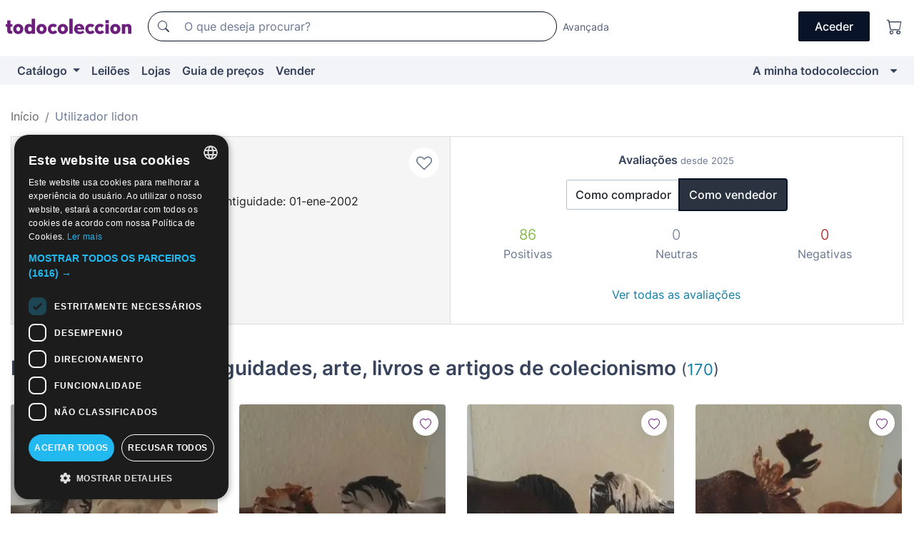

--- FILE ---
content_type: text/html;charset=UTF-8
request_url: https://pt.todocoleccion.net/usuario/lidon
body_size: 12083
content:

<!DOCTYPE html>
<html lang="pt">
<head><script>(function(w,i,g){w[g]=w[g]||[];if(typeof w[g].push=='function')w[g].push(i)})
(window,'GTM-N5BMJZR','google_tags_first_party');</script><script>(function(w,d,s,l){w[l]=w[l]||[];(function(){w[l].push(arguments);})('set', 'developer_id.dY2E1Nz', true);
		var f=d.getElementsByTagName(s)[0],
		j=d.createElement(s);j.async=true;j.src='/2vdj/';
		f.parentNode.insertBefore(j,f);
		})(window,document,'script','dataLayer');</script>
<script>
if (typeof MutationObserver === 'undefined') {
var scriptTag = document.createElement('script');
scriptTag.src = "/assets/javascripts/vendor/mutationobserver.min.js";
// document.head.appendChild(scriptTag);
document.getElementsByTagName('head')[0].appendChild(scriptTag);
}
</script>
<meta http-equiv="Content-Type" content="text/html; charset=utf-8" />
<meta http-equiv="X-UA-Compatible" content="IE=edge">
<meta name="viewport" content="width=device-width, initial-scale=1">
<link rel="dns-prefetch" href="//pictures2.todocoleccion.net" />
<link rel="preconnect" href="https://assets2.todocoleccion.online" />
<link rel="preconnect" href="https://cloud10.todocoleccion.online" />
<link rel="shortcut icon" href="https://assets2.todocoleccion.online/assets/images/favicons/favicon.ico" type="image/x-icon" />
<script>
var MANGOPAY_CLIENT_ID = "todocoleccion";
var MANGOPAY_ENVIRONMENT = "PRODUCTION";
</script>
<meta name="description" content="Página personal del vendedor lidon en todocoleccion. Envíos desde Zaragoza, España." />
<meta name="robots" content="noindex,follow" />
<meta name="apple-itunes-app" content="app-id=892347440">
<meta name="google-play-app" content="app-id=com.package.android">
<title>Página pessoal de lidon, Zaragoza, España - todocoleccion</title>
<link rel="stylesheet" type="text/css" href="https://assets2.todocoleccion.online/assets/stylesheets/font-inter.css?202511261137">
<link rel="stylesheet" type="text/css" href="https://assets2.todocoleccion.online/assets/stylesheets/tcbootstrap.css?202511261137" />
<link rel="stylesheet" type="text/css" href="https://assets2.todocoleccion.online/assets/stylesheets/application.css?202511261137" />
<link rel="stylesheet" type="text/css" href="https://assets2.todocoleccion.online/assets/stylesheets/zoconet-design-system.css?202511261137" />
<link rel="stylesheet" type="text/css" href="https://assets2.todocoleccion.online/assets/icons/font/bootstrap-icons.css?202511261137" />
<link rel="stylesheet" type="text/css" href="https://assets2.todocoleccion.online/assets/stylesheets/swiper.css?202511261137" />
<link rel="stylesheet" type="text/css" href="https://assets2.todocoleccion.online/assets/stylesheets/perfil.css?202511261137" />
<link rel="stylesheet" type="text/css" href="https://assets2.todocoleccion.online/assets/stylesheets/lote_list.css?202511261137" />
<link rel="canonical" href="https://pt.todocoleccion.net/usuario/lidon" />
<script type="text/javascript" src="https://assets2.todocoleccion.online/assets/javascripts/vendor/modernizr.js?202601121244">
</script>
<script type="text/javascript" src="https://cdn.jsdelivr.net/npm/@mangopay/vault-sdk@1.2.1/dist/umd/client.min.js"></script>
<script type="text/javascript" src="https://assets2.todocoleccion.online/assets/javascripts/application.js?202601121244">
</script>
<script type="text/javascript" src="https://assets2.todocoleccion.online/assets/javascripts/swiper.js?202601121244">
</script>
<script type="text/javascript" src="https://assets2.todocoleccion.online/assets/javascripts/autocompletado/buscador.js?202601121244">
</script>
<link rel="apple-touch-icon" href="https://assets2.todocoleccion.online/assets/images/apple_touch_icons/apple-touch-icon-iphone-60x60.png">
<link rel="apple-touch-icon" sizes="60x60" href="https://assets2.todocoleccion.online/assets/images/apple_touch_icons/apple-touch-icon-ipad-76x76.png">
<link rel="apple-touch-icon" sizes="114x114" href="https://assets2.todocoleccion.online/assets/images/apple_touch_icons/apple-touch-icon-iphone-retina-120x120.png">
<link rel="apple-touch-icon" sizes="144x144" href="https://assets2.todocoleccion.online/assets/images/apple_touch_icons/apple-touch-icon-ipad-retina-152x152.png">
<meta name="apple-itunes-app" content="app-id=892347440">
<script>
var ASSETS_HOST = "https://assets2.todocoleccion.online";
var FINGERPRINT_IMAGES ="202512231041";
var FINGERPRINT_CSS ="202511261137";
</script>
<script>
dataLayer = [];
// Configuración cookieScript: Nos aseguramos que, al arrancar, por defecto estén denegadas las cookies,
// porque se nos queja Google de que ejecutamos cosas de recoplilación de datos antes de que el usuario pueda aceptar o denegar las cookies.
dataLayer.push(
'consent',
'default',
{
'ad_personalization': 'denied',
'ad_storage': 'denied',
'ad_user_data': 'denied',
'analytics_storage': 'denied',
'wait_for_update': 500
}
);
dataLayer.push({"loggedIn":false});
dataLayer.push({"esMovil":false});
dataLayer.push({"content_type":"usuario"});
</script>
<script>(function(w,d,s,l,i){w[l]=w[l]||[];w[l].push({'gtm.start':
new Date().getTime(),event:'gtm.js'});var f=d.getElementsByTagName(s)[0],
j=d.createElement(s),dl=l!='dataLayer'?'&l='+l:'';j.async=true;j.src=
'https://www.googletagmanager.com/gtm.js?id='+i+dl;f.parentNode.insertBefore(j,f);
})(window,document,'script','dataLayer','GTM-N5BMJZR');</script>
<meta name="google-translate-customization" content="666371e4fcbb35ea-7d61682752185561-g881534783573c20e-15" />
<!-- CBWIRE Styles -->
<style >[wire\:loading][wire\:loading], [wire\:loading\.delay][wire\:loading\.delay], [wire\:loading\.inline-block][wire\:loading\.inline-block], [wire\:loading\.inline][wire\:loading\.inline], [wire\:loading\.block][wire\:loading\.block], [wire\:loading\.flex][wire\:loading\.flex], [wire\:loading\.table][wire\:loading\.table], [wire\:loading\.grid][wire\:loading\.grid], [wire\:loading\.inline-flex][wire\:loading\.inline-flex] {display: none;}[wire\:loading\.delay\.none][wire\:loading\.delay\.none], [wire\:loading\.delay\.shortest][wire\:loading\.delay\.shortest], [wire\:loading\.delay\.shorter][wire\:loading\.delay\.shorter], [wire\:loading\.delay\.short][wire\:loading\.delay\.short], [wire\:loading\.delay\.default][wire\:loading\.delay\.default], [wire\:loading\.delay\.long][wire\:loading\.delay\.long], [wire\:loading\.delay\.longer][wire\:loading\.delay\.longer], [wire\:loading\.delay\.longest][wire\:loading\.delay\.longest] {display: none;}[wire\:offline][wire\:offline] {display: none;}[wire\:dirty]:not(textarea):not(input):not(select) {display: none;}:root {--livewire-progress-bar-color: #2299dd;}[x-cloak] {display: none !important;}</style>
</head>
<body class="at-desktop">
<div id="wrap" class="pagina">
<span id="inicio">
</span>
<div id="header" role="banner" class="hidden-print">
<div id="cabecera" role="banner" class="hidden-print">
<div id="cabecera-top-container">
<div id="cabecera-top">
<div class="container p-0 p-md-3">
<div class="d-flex justify-content-between align-items-center">
<div class="cabecera-col col-side-user-menu">
<button wire:snapshot="&#x7b;&quot;data&quot;&#x3a;&#x7b;&#x7d;,&quot;memo&quot;&#x3a;&#x7b;&quot;id&quot;&#x3a;&quot;501481c3c12c4201e31d733763e35734&quot;,&quot;name&quot;&#x3a;&quot;cabecera&#x2f;SideUserMenuButton&quot;,&quot;path&quot;&#x3a;&quot;cabecera&#x2f;SideUserMenuButton&quot;,&quot;method&quot;&#x3a;&quot;GET&quot;,&quot;children&quot;&#x3a;&#x5b;&#x5d;,&quot;scripts&quot;&#x3a;&#x5b;&#x5d;,&quot;assets&quot;&#x3a;&#x5b;&#x5d;,&quot;isolate&quot;&#x3a;false,&quot;lazyLoaded&quot;&#x3a;false,&quot;lazyIsolated&quot;&#x3a;true,&quot;errors&quot;&#x3a;&#x5b;&#x5d;,&quot;locale&quot;&#x3a;&quot;en&quot;&#x7d;,&quot;checksum&quot;&#x3a;&quot;418E0E2232B615AC37615BB105C6CA85D400B32812DC17C0335FC1C69AC83DD3&quot;&#x7d;" wire:effects="[]" wire:id="501481c3c12c4201e31d733763e35734"
aria-controls="SideUserMenu"
aria-expanded="false"
data-toggle="modal"
data-target="#SideUserMenu"
title="Mostrar/ocultar menu do utilizador"
type="button"
class="pl-5 btn-without-min-width btn btn-outline-primary"
style="border-width: 0px"
wire:click="$dispatch( 'update-side-user-menu-modal-body' )"
>
<span class="bi bi-list icon-header-menu fs-24"></span>
</button>
</div>
<div class="align-self-center d-none d-md-block logo-header">
<div id="cabecera-logo" class="mr-5 w-100">
<a
href="/"
title="todocoleccion - Compra e venda e leilão de antiguidades, arte e artigos de colecionismo"
class="d-inline-block py-3 d-flex align-items-center"
>
<span class="sprite1 sprite1-logotipo_tc"></span>
<span class="sr-only">todocoleccion: compra e venda de antiguidades e artigos de colecionismo</span>
</a>
</div>
</div>
<div class="align-self-center order-3 ml-auto">
<div class="opciones_cab">
<ul id="cabecera-menu" class="d-flex flex-nowrap align-items-center list-inline user-isnt-loggedin">
<li id="btn-login" class="cabecera-menu-userlink list-inline-item d-none d-md-block mr-6">
<a
href="/acceder/?cod=ent&amp;encoded_back_url=true&amp;back_url=%2Fusuario%2Fshow%2Flidon"
id="cabecera-menu-login-link"
title="Aceder a A minha todocoleccion"
class="btn btn-primary no-underline text-color menu-link d-inline-block act-as-link"
rel="nofollow"
>
<span>
Aceder
</span>
</a>
</li>
<li class="list-inline-item pl-4 pr-5 p-md-0 mr-md-3">
<a
href="/carrito_de_compra"
title="Carrinho de compras"
class="no-underline menu-link d-inline-block act-as-link"
rel="nofollow"
>
<i
class="bi bi-cart icon-cabecera-menu"
title="Carrinho de compras"
></i>
<span wire:snapshot="&#x7b;&quot;data&quot;&#x3a;&#x7b;&quot;count&quot;&#x3a;0&#x7d;,&quot;memo&quot;&#x3a;&#x7b;&quot;id&quot;&#x3a;&quot;21b4412c3811058f479d62aa558e2382&quot;,&quot;name&quot;&#x3a;&quot;shared&#x2f;BasketCount&quot;,&quot;path&quot;&#x3a;&quot;shared&#x2f;BasketCount&quot;,&quot;method&quot;&#x3a;&quot;GET&quot;,&quot;children&quot;&#x3a;&#x5b;&#x5d;,&quot;scripts&quot;&#x3a;&#x5b;&#x5d;,&quot;assets&quot;&#x3a;&#x5b;&#x5d;,&quot;isolate&quot;&#x3a;false,&quot;lazyLoaded&quot;&#x3a;false,&quot;lazyIsolated&quot;&#x3a;true,&quot;errors&quot;&#x3a;&#x5b;&#x5d;,&quot;locale&quot;&#x3a;&quot;en&quot;&#x7d;,&quot;checksum&quot;&#x3a;&quot;C5152FA20B6A199C851448C67F6161172ABD070CB4D571A84EEB5540185922DA&quot;&#x7d;" wire:effects="&#x7b;&quot;listeners&quot;&#x3a;&#x5b;&quot;basket-count-updated&quot;&#x5d;&#x7d;" wire:id="21b4412c3811058f479d62aa558e2382">
</span>
</a>
</li>
</ul>
</div>
</div>
<div id="buscador-header" class="flex-grow-1 order-sm-0 order-2 py-5 p-md-3">
<div class="w-100 buscador_cab" role="search">
<form action="/buscador" method="get" name="Buscador">
<input type="hidden" name="from" value="top">
<label for="buscador-general" class="sr-only">
Buscar:
</label>
<div class="input-group buscador-general input-group-search-primary d-flex flex-row justify-content-between align-items-start flex-nowrap w-100">
<div class="input-group-prepend">
<button
class="btn"
data-testid="search-button"
type="submit"
title="Motor de busca de todocoleccion"
>
<span class="bi bi-search"></span>
</button>
</div>
<input
type="search"
name="bu"
id="buscador-general"
value=""
class="form-control campo_buscar"
placeholder="O que deseja procurar?"
title="O que deseja procurar?"
/>
</div>
</form>
</div>
</div>
<div id="buscador-header-avanzado" class="flex-grow-1 d-none d-xl-block">
<a href="/buscador/turbo" id="buscador-avanzado-link" class="ml-0" rel="nofollow">
Avançada
</a>
</div>
</div>
</div>
</div>
</div>
<div
id="cabecera-barra"
role="navigation"
class="navbar navbar-light navbar-expand bg-gray navbar-zoconet-main "
>
<div class="container">
<ul class="nav navbar-nav w-100 justify-content-between justify-content-md-start">
<li
class="nav-item first-item dropdown"
>
<a wire:snapshot="&#x7b;&quot;data&quot;&#x3a;&#x7b;&quot;catalogo_path&quot;&#x3a;&quot;&#x2f;s&#x2f;catalogo&quot;&#x7d;,&quot;memo&quot;&#x3a;&#x7b;&quot;id&quot;&#x3a;&quot;fe5aae5650e8a911c9c557cf93baa28e&quot;,&quot;name&quot;&#x3a;&quot;shared.cabecera.MenuCatalogoButton&quot;,&quot;path&quot;&#x3a;&quot;shared.cabecera.MenuCatalogoButton&quot;,&quot;method&quot;&#x3a;&quot;GET&quot;,&quot;children&quot;&#x3a;&#x5b;&#x5d;,&quot;scripts&quot;&#x3a;&#x5b;&#x5d;,&quot;assets&quot;&#x3a;&#x5b;&#x5d;,&quot;isolate&quot;&#x3a;false,&quot;lazyLoaded&quot;&#x3a;false,&quot;lazyIsolated&quot;&#x3a;true,&quot;errors&quot;&#x3a;&#x5b;&#x5d;,&quot;locale&quot;&#x3a;&quot;en&quot;&#x7d;,&quot;checksum&quot;&#x3a;&quot;1D4F61C86DC7B840CB13CE4F386EDCF957E88D4D1C975095FAA08D10841FC2D7&quot;&#x7d;" wire:effects="[]" wire:id="fe5aae5650e8a911c9c557cf93baa28e"
href="/s/catalogo"
title="Catálogo"
class="link-to-catalogo dropdown-toggle pull-left nav-link"
data-toggle="dropdown"
role="button"
aria-haspopup="true"
aria-expanded="false"
wire:click="$dispatch( 'update-menu-catalogo-dropdown-menu' )"
>
Catálogo
</a>
<div class="dropdown-menu dropdown-menu-catalogo z-index-max pt-6 pb-4">
<div wire:snapshot="&#x7b;&quot;data&quot;&#x3a;&#x7b;&quot;yet_loaded&quot;&#x3a;false,&quot;secciones&quot;&#x3a;&#x5b;&#x5d;&#x7d;,&quot;memo&quot;&#x3a;&#x7b;&quot;id&quot;&#x3a;&quot;fee3b59e9e0519c2d30dd60b35ab4faf&quot;,&quot;name&quot;&#x3a;&quot;shared.cabecera.MenuCatalogoDropdownMenu&quot;,&quot;path&quot;&#x3a;&quot;shared.cabecera.MenuCatalogoDropdownMenu&quot;,&quot;method&quot;&#x3a;&quot;GET&quot;,&quot;children&quot;&#x3a;&#x5b;&#x5d;,&quot;scripts&quot;&#x3a;&#x5b;&#x5d;,&quot;assets&quot;&#x3a;&#x5b;&#x5d;,&quot;isolate&quot;&#x3a;false,&quot;lazyLoaded&quot;&#x3a;false,&quot;lazyIsolated&quot;&#x3a;true,&quot;errors&quot;&#x3a;&#x5b;&#x5d;,&quot;locale&quot;&#x3a;&quot;en&quot;&#x7d;,&quot;checksum&quot;&#x3a;&quot;BA4A59923D5F50C7E89BBB603D3B3D44381AEEC6181D7F62BE7304E6F1552EA5&quot;&#x7d;" wire:effects="&#x7b;&quot;listeners&quot;&#x3a;&#x5b;&quot;update-menu-catalogo-dropdown-menu&quot;&#x5d;&#x7d;" wire:id="fee3b59e9e0519c2d30dd60b35ab4faf">
<div wire:loading>
<div class="p-4">
<i class="icon text-muted icon-spinner icon-spin"></i>
</div>
</div>
<div class="list-group">
<div class="grid-list-group-catalog">
</div>
<div>
<a
href="/s/catalogo"
class="btn btn-outline-primary btn-ghost font-weight-bold p-4"
title="Ver todas as secções"
>
Ver todas as secções
<i class="bi bi-arrow-right"></i>
</a>
</div>
</div>
</div>
</div>
</li>
<li
class="nav-item d-none d-md-block"
>
<a
href="/leiloes"
title="Leilões online"
class="nav-link"
>
Leilões
</a>
</li>
<li
class="nav-item d-none d-md-block"
>
<a
href="/tiendas"
title="Lojas"
class="nav-link"
>
Lojas
</a>
</li>
<li
class="nav-item d-none d-md-block"
>
<a
href="/guia-de-precos"
title="Guia de preços"
class="nav-link"
>
Guia de preços
</a>
</li>
<li
class="nav-item second-item"
>
<a
href="/ajuda/vender"
title="Vender em todocoleccion"
class="nav-link"
>
Vender
</a>
</li>
<li
class="nav-item last-item ml-sm-auto"
>
<a
href="/mitc"
title="A minha todocoleccion."
class="nav-link"
>
A minha todocoleccion
</a>
</li>
<li class="nav-item visible-md visible-lg mitc_mostrar">
<a
href="/mitc?mostrarbmtc"
title="Mostrar Barra A minha todocoleccion."
class="nav-link"
>
<span class="hidden">
Mostrar Barra A minha todocoleccion
</span><i class="icon icon-caret-down"></i>
</a>
</li>
</ul>
</div>
</div>
</div>
</div>
<div id="page-content">
<div id="page-content-fullwidth">
</div>
<div class="container">
<div id="react-breadcrumbs">
<div
class="d-none d-md-block justify-content-md-between mt-7"
style="height: 40px"
>
<div class="swiper">
<div class="swiper-container" data-initialSlide="1">
<ul
class="
breadcrumb
flex-nowrap
swiper-wrapper
m-0
"
>
<li
class="breadcrumb-item swiper-slide"
style="width: auto"
>
<a href="/" title="Página inicial" class="breadcrumb-link">
<span>
Início
</span>
</a>
</li>
<li
class="active breadcrumb-item swiper-slide"
style="width: auto"
>
<span class="breadcrumb-nolink">Utilizador lidon</span>
</li>
</ul>
</div>
</div>
</div>
</div>
<script type="application/ld+json">
{"itemListElement":[{"item":{"@id":"/","name":"Início"},"position":1,"@type":"ListItem"},{"item":{"@id":"","name":"Utilizador lidon"},"position":2,"@type":"ListItem"}],"@context":"https://schema.org","@type":"BreadcrumbList"}
</script>
<style>
.two-columns-with-same-height{
display:-webkit-flex;
display:-ms-flexbox;
display:flex;
-webkit-justify-content:space-between;
-ms-flex-pack:justify;
justify-content:space-between;
-webkit-flex-direction:row;
-ms-flex-direction:row;
flex-direction:row
}
@media (max-width:768px){
.two-columns-with-same-height{
-webkit-flex-direction:column;
-ms-flex-direction:column;
flex-direction:column
}
}
</style>
<div class="even-more-margin-bottom">
<div class="two-columns-with-same-height">
<div
class="cabecera-usuario padding relative without-margin-from-page-content overflow-hidden mb-4 mb-md-0"
data-testid="views-usuario-show_cabecera_usuario"
style="
position: relative;
min-height: 114px;
flex: 1 1 0%;
border-right-width: 0px;
margin-bottom: 0px;
border-radius: 0px;
"
>
<div class="media">
<div class="less-padding-right">
<a
class="usuario-icono-redondo"
href="/s/catalogo?identificadorvendedor=lidon"
style="
background-image: url(https://cloud10.todocoleccion.online/tc/avatares/default/generic_avatar.png);
"
></a>
</div>
<div class="flex-nowrap overflow-hidden media-body">
<div class="padding-left text-to-left">
<h2 class="media-heading usuario-titulo-cabecera h1 mt-md-1">
<a
href="/s/catalogo?identificadorvendedor=lidon"
class="like-text"
>
lidon
</a>
</h2>
<div class="less-padding-bottom">
<span title="5 em 5">
<i class="bi text-sell-600 mx-2 bi-star-fill"></i><i class="bi text-sell-600 mx-2 bi-star-fill"></i><i class="bi text-sell-600 mx-2 bi-star-fill"></i><i class="bi text-sell-600 mx-2 bi-star-fill"></i><i class="bi text-sell-600 mx-2 bi-star-fill"></i>
</span>
<span class="text-gray-600" title="364 avaliações recebidas">
<small>(364)</small>
</span>
</div>
<div class="text-color usuario-texto-cabecera margin-bottom">
<span class="hidden-xs">
</span>
Zaragoza &nbsp; (España)&nbsp; | Antiguidade: 01-ene-2002
<br />
<div class="margin-top">
</div>
</div>
<div>
<a href="/mitc/vendedores-favoritos/1611341623/guardar" class="link-circle" title="Adicionar aos favoritos">
<span class="icon icon-heart-o empty-heart"></span>
</a>
</div>
</div>
</div>
</div>
</div>
<div wire:snapshot="&#x7b;&quot;data&quot;&#x3a;&#x7b;&quot;SHOW_RATINGS_AS_SELLER&quot;&#x3a;true,&quot;SELLER&quot;&#x3a;true,&quot;SLUG&quot;&#x3a;&quot;lidon&quot;,&quot;time&quot;&#x3a;&quot;January,&#x20;13&#x20;2026&#x20;02&#x3a;28&#x3a;49&#x20;&#x2b;0100&quot;,&quot;SHOP&quot;&#x3a;false,&quot;RATINGS_SUMMARY_LATEST&quot;&#x3a;&#x7b;&quot;user_is_seller&quot;&#x3a;true,&quot;as_buyer&quot;&#x3a;&#x7b;&quot;neutrals_latests&quot;&#x3a;0,&quot;negatives_latests&quot;&#x3a;0,&quot;positives_latests&quot;&#x3a;36&#x7d;,&quot;as_seller&quot;&#x3a;&#x7b;&quot;neutrals_latests&quot;&#x3a;0,&quot;negatives_latests&quot;&#x3a;0,&quot;positives_latests&quot;&#x3a;86&#x7d;&#x7d;&#x7d;,&quot;memo&quot;&#x3a;&#x7b;&quot;id&quot;&#x3a;&quot;3750f6c18909468c8835daaa6936448c&quot;,&quot;name&quot;&#x3a;&quot;usuario.show.RatingsSummaryLatests&quot;,&quot;path&quot;&#x3a;&quot;usuario.show.RatingsSummaryLatests&quot;,&quot;method&quot;&#x3a;&quot;GET&quot;,&quot;children&quot;&#x3a;&#x5b;&#x5d;,&quot;scripts&quot;&#x3a;&#x5b;&#x5d;,&quot;assets&quot;&#x3a;&#x5b;&#x5d;,&quot;isolate&quot;&#x3a;false,&quot;lazyLoaded&quot;&#x3a;false,&quot;lazyIsolated&quot;&#x3a;true,&quot;errors&quot;&#x3a;&#x5b;&#x5d;,&quot;locale&quot;&#x3a;&quot;en&quot;&#x7d;,&quot;checksum&quot;&#x3a;&quot;FF5C7CA56044CDFB7F9B32F60E14A25F88A3D2E92A815C1FCF2147469823A2EB&quot;&#x7d;" wire:effects="[]" wire:id="3750f6c18909468c8835daaa6936448c"
class="text-to-center"
data-testid="wires-usuario-show-ratingssummarylatests"
style="
flex: 1 1 0%;
border: 1px solid rgb(221, 221, 221);
border-radius: 0px;
padding: 20px;
"
>
<p>
<strong>Avaliações <small class="text-muted">desde 2025</small></strong>
</p>
<div>
<div role="group" class="more-margin-bottom btn-group">
<button type="button" wire:click="showRatingsAsBuyer" class="btn btn-default">
Como comprador
</button>
<button type="button" wire:click="showRatingsAsSeller" class="btn btn-default active">
Como vendedor
</button>
</div>
<div>
<div class="row">
<div class="col-4">
<strong class="text-success lead">
86</strong>
</div>
<div class="col-4">
<strong class="text-muted lead">
0</strong>
</div>
<div class="col-4">
<strong class="text-danger lead">
0</strong>
</div>
</div>
<div class="row">
<div class="col-4">
<span class="text-muted">Positivas</span>
</div>
<div class="col-4">
<span class="text-muted">Neutras</span>
</div>
<div class="col-4">
<span class="text-muted">Negativas</span>
</div>
</div>
</div>
<br />
<a class="btn btn-link" href="/usuario/valoraciones/lidon/vendedor" wire:navigate>Ver todas as avaliações</a>
</div>
</div>
</div>
</div>
<div wire:snapshot="&#x7b;&quot;data&quot;&#x3a;&#x7b;&quot;i_am_the_user_of_the_page&quot;&#x3a;false,&quot;previous_about_image&quot;&#x3a;&quot;&quot;,&quot;previous_about&quot;&#x3a;&quot;&quot;,&quot;myFile&quot;&#x3a;&quot;&quot;,&quot;i_am_editing_the_page&quot;&#x3a;false,&quot;error_msg&quot;&#x3a;&quot;&quot;,&quot;user_slug&quot;&#x3a;&quot;lidon&quot;,&quot;previous_about_image_text&quot;&#x3a;&quot;&quot;,&quot;about_image&quot;&#x3a;&quot;&quot;,&quot;about&quot;&#x3a;&quot;&quot;,&quot;about_image_text&quot;&#x3a;&quot;&quot;&#x7d;,&quot;memo&quot;&#x3a;&#x7b;&quot;id&quot;&#x3a;&quot;7fa3b2479192a818715124856cb3501e&quot;,&quot;name&quot;&#x3a;&quot;usuario.show.Presentation&quot;,&quot;path&quot;&#x3a;&quot;usuario.show.Presentation&quot;,&quot;method&quot;&#x3a;&quot;GET&quot;,&quot;children&quot;&#x3a;&#x5b;&#x5d;,&quot;scripts&quot;&#x3a;&#x5b;&#x5d;,&quot;assets&quot;&#x3a;&#x5b;&#x5d;,&quot;isolate&quot;&#x3a;false,&quot;lazyLoaded&quot;&#x3a;false,&quot;lazyIsolated&quot;&#x3a;true,&quot;errors&quot;&#x3a;&#x5b;&#x5d;,&quot;locale&quot;&#x3a;&quot;en&quot;&#x7d;,&quot;checksum&quot;&#x3a;&quot;76A9B31760EC1DBCBAB860038EF4C39C45B9E0A7691E315169C3BA8DC2EA35F0&quot;&#x7d;" wire:effects="[]" wire:id="7fa3b2479192a818715124856cb3501e">
</div>
<div class="even-more-margin-bottom">
<h2 class="page-header">
Lotes à venda em antiguidades, arte, livros e artigos de colecionismo
<small
>(<a href="/s/catalogo?identificadorvendedor=lidon">170</a>)</small
>
</h2>
<div class="card-lotes-in-gallery card-lotes-in-gallery-col-up-lg-4">
<div class="card-lote card-lote-as-gallery" data-testid="141953086">
<div class="position-relative">
<div class="mb-3 mb-sm-4 position-relative">
<div class="at-corner-top-right over-stretched-link">
<div class="follow-lote-button lotes-enlaces-rapidos mr-0 mr-md-1">
<button
class="d-flex justify-content-center align-items-center text-brand bg-white border-0 rounded-circle lotes_enlaces_rapidos-button btn-circle clickeable isnt-active js-followup ga-track-click-in-poner-en-seguimiento"
id="corazon-141953086"
onClick=""
data-ajax="/api/seguimientos/create?id=141953086"
data-require-login="true"
data-id_lote="141953086" data-nuevo-usuario-accion-tipo="0"
data-nuevo-usuario-accion-valor="141953086" rel="nofollow" title="Acompanhar"
type="button"
>
<i class="bi lotes_enlaces_rapidos-icon js-icon-seguimiento inline-block bi-heart"></i>
</button>
</div>
</div>
<picture>
<source media="(max-width: 767px)" srcset="https://cloud10.todocoleccion.online/figuras-goma-pvc/tc/2018/11/28/21/141953086_154343589527545293.webp?size=165x165&crop=true" type="image/webp">
<source media="(max-width: 767px)" srcset="https://cloud10.todocoleccion.online/figuras-goma-pvc/tc/2018/11/28/21/141953086_154343589527545293.jpg?size=165x165&crop=true">
<source media="(min-width: 768px)" srcset="https://cloud10.todocoleccion.online/figuras-goma-pvc/tc/2018/11/28/21/141953086_154343589527545293.webp?size=292x292&crop=true" type="image/webp">
<source media="(min-width: 768px)" srcset="https://cloud10.todocoleccion.online/figuras-goma-pvc/tc/2018/11/28/21/141953086_154343589527545293.jpg?size=292x292&crop=true">
<img src="https://cloud10.todocoleccion.online/figuras-goma-pvc/tc/2018/11/28/21/141953086_154343589527545293.jpg?size=292x292&crop=true" title="Figuras&#x20;Caballos&#x20;4" alt="Figuras&#x20;de&#x20;Borracha&#x20;e&#x20;PVC&#x3a;&#x20;Figuras&#x20;Caballos&#x20;4" width="292" height="292" class="img-fluid card-lote-main-image rounded-sm" />
</picture>
</div>
<div>
<h3 class="mb-2">
<a
id="lot-title-141953086"
href="/figuras-borracha-pvc/figuras-caballos-4~x141953086"
class="line-clamp fs-16 no-underline text-gray-800 font-weight-normal stretched-link"
title="Figuras&#x20;Caballos&#x20;4"
data-id-lote="141953086"
>
Figuras Caballos 4
</a>
</h3>
</div>
</div>
<div>
<div class="mb-3">
<span class="fs-14 text-gray-500 line-clamp-1">Figuras de borracha e PVC - Schleich</span>
</div>
<div class="d-flex align-items-center flex-wrap">
<span class="card-price fs-18 fs-lg-20 font-weight-bold text-gray-900 mr-2">
15,00 €
</span>
</div>
<div class="text-gray-600 fs-14 font-weight-normal">
Aceita ofertas
</div>
</div>
</div>
<div class="card-lote card-lote-as-gallery" data-testid="141952977">
<div class="position-relative">
<div class="mb-3 mb-sm-4 position-relative">
<div class="at-corner-top-right over-stretched-link">
<div class="follow-lote-button lotes-enlaces-rapidos mr-0 mr-md-1">
<button
class="d-flex justify-content-center align-items-center text-brand bg-white border-0 rounded-circle lotes_enlaces_rapidos-button btn-circle clickeable isnt-active js-followup ga-track-click-in-poner-en-seguimiento"
id="corazon-141952977"
onClick=""
data-ajax="/api/seguimientos/create?id=141952977"
data-require-login="true"
data-id_lote="141952977" data-nuevo-usuario-accion-tipo="0"
data-nuevo-usuario-accion-valor="141952977" rel="nofollow" title="Acompanhar"
type="button"
>
<i class="bi lotes_enlaces_rapidos-icon js-icon-seguimiento inline-block bi-heart"></i>
</button>
</div>
</div>
<picture>
<source media="(max-width: 767px)" srcset="https://cloud10.todocoleccion.online/figuras-goma-pvc/tc/2018/11/28/21/141952977_1543435807744BF662.webp?size=165x165&crop=true" type="image/webp">
<source media="(max-width: 767px)" srcset="https://cloud10.todocoleccion.online/figuras-goma-pvc/tc/2018/11/28/21/141952977_1543435807744BF662.jpg?size=165x165&crop=true">
<source media="(min-width: 768px)" srcset="https://cloud10.todocoleccion.online/figuras-goma-pvc/tc/2018/11/28/21/141952977_1543435807744BF662.webp?size=292x292&crop=true" type="image/webp">
<source media="(min-width: 768px)" srcset="https://cloud10.todocoleccion.online/figuras-goma-pvc/tc/2018/11/28/21/141952977_1543435807744BF662.jpg?size=292x292&crop=true">
<img src="https://cloud10.todocoleccion.online/figuras-goma-pvc/tc/2018/11/28/21/141952977_1543435807744BF662.jpg?size=292x292&crop=true" title="Figuras&#x20;Caballos&#x20;3" alt="Figuras&#x20;de&#x20;Borracha&#x20;e&#x20;PVC&#x3a;&#x20;Figuras&#x20;Caballos&#x20;3" width="292" height="292" class="img-fluid card-lote-main-image rounded-sm" />
</picture>
</div>
<div>
<h3 class="mb-2">
<a
id="lot-title-141952977"
href="/figuras-borracha-pvc/figuras-caballos-3~x141952977"
class="line-clamp fs-16 no-underline text-gray-800 font-weight-normal stretched-link"
title="Figuras&#x20;Caballos&#x20;3"
data-id-lote="141952977"
>
Figuras Caballos 3
</a>
</h3>
</div>
</div>
<div>
<div class="mb-3">
<span class="fs-14 text-gray-500 line-clamp-1">Figuras de borracha e PVC - Schleich</span>
</div>
<div class="d-flex align-items-center flex-wrap">
<span class="card-price fs-18 fs-lg-20 font-weight-bold text-gray-900 mr-2">
12,00 €
</span>
</div>
<div class="text-gray-600 fs-14 font-weight-normal">
Aceita ofertas
</div>
</div>
</div>
<div class="card-lote card-lote-as-gallery" data-testid="141952870">
<div class="position-relative">
<div class="mb-3 mb-sm-4 position-relative">
<div class="at-corner-top-right over-stretched-link">
<div class="follow-lote-button lotes-enlaces-rapidos mr-0 mr-md-1">
<button
class="d-flex justify-content-center align-items-center text-brand bg-white border-0 rounded-circle lotes_enlaces_rapidos-button btn-circle clickeable isnt-active js-followup ga-track-click-in-poner-en-seguimiento"
id="corazon-141952870"
onClick=""
data-ajax="/api/seguimientos/create?id=141952870"
data-require-login="true"
data-id_lote="141952870" data-nuevo-usuario-accion-tipo="0"
data-nuevo-usuario-accion-valor="141952870" rel="nofollow" title="Acompanhar"
type="button"
>
<i class="bi lotes_enlaces_rapidos-icon js-icon-seguimiento inline-block bi-heart"></i>
</button>
</div>
</div>
<picture>
<source media="(max-width: 767px)" srcset="https://cloud10.todocoleccion.online/figuras-goma-pvc/tc/2018/11/28/21/141952870_1543435715F1B52427.webp?size=165x165&crop=true" type="image/webp">
<source media="(max-width: 767px)" srcset="https://cloud10.todocoleccion.online/figuras-goma-pvc/tc/2018/11/28/21/141952870_1543435715F1B52427.jpg?size=165x165&crop=true">
<source media="(min-width: 768px)" srcset="https://cloud10.todocoleccion.online/figuras-goma-pvc/tc/2018/11/28/21/141952870_1543435715F1B52427.webp?size=292x292&crop=true" type="image/webp">
<source media="(min-width: 768px)" srcset="https://cloud10.todocoleccion.online/figuras-goma-pvc/tc/2018/11/28/21/141952870_1543435715F1B52427.jpg?size=292x292&crop=true">
<img src="https://cloud10.todocoleccion.online/figuras-goma-pvc/tc/2018/11/28/21/141952870_1543435715F1B52427.jpg?size=292x292&crop=true" title="Figuras&#x20;Caballos&#x20;2" alt="Figuras&#x20;de&#x20;Borracha&#x20;e&#x20;PVC&#x3a;&#x20;Figuras&#x20;Caballos&#x20;2" width="292" height="292" class="img-fluid card-lote-main-image rounded-sm" />
</picture>
</div>
<div>
<h3 class="mb-2">
<a
id="lot-title-141952870"
href="/figuras-borracha-pvc/figuras-caballos-2~x141952870"
class="line-clamp fs-16 no-underline text-gray-800 font-weight-normal stretched-link"
title="Figuras&#x20;Caballos&#x20;2"
data-id-lote="141952870"
>
Figuras Caballos 2
</a>
</h3>
</div>
</div>
<div>
<div class="mb-3">
<span class="fs-14 text-gray-500 line-clamp-1">Figuras de borracha e PVC - Schleich</span>
</div>
<div class="d-flex align-items-center flex-wrap">
<span class="card-price fs-18 fs-lg-20 font-weight-bold text-gray-900 mr-2">
12,00 €
</span>
</div>
<div class="text-gray-600 fs-14 font-weight-normal">
Aceita ofertas
</div>
</div>
</div>
<div class="card-lote card-lote-as-gallery" data-testid="141952493">
<div class="position-relative">
<div class="mb-3 mb-sm-4 position-relative">
<div class="at-corner-top-right over-stretched-link">
<div class="follow-lote-button lotes-enlaces-rapidos mr-0 mr-md-1">
<button
class="d-flex justify-content-center align-items-center text-brand bg-white border-0 rounded-circle lotes_enlaces_rapidos-button btn-circle clickeable isnt-active js-followup ga-track-click-in-poner-en-seguimiento"
id="corazon-141952493"
onClick=""
data-ajax="/api/seguimientos/create?id=141952493"
data-require-login="true"
data-id_lote="141952493" data-nuevo-usuario-accion-tipo="0"
data-nuevo-usuario-accion-valor="141952493" rel="nofollow" title="Acompanhar"
type="button"
>
<i class="bi lotes_enlaces_rapidos-icon js-icon-seguimiento inline-block bi-heart"></i>
</button>
</div>
</div>
<picture>
<source media="(max-width: 767px)" srcset="https://cloud10.todocoleccion.online/figuras-goma-pvc/tc/2018/11/28/21/141952493_1543435463255D9C1D.webp?size=165x165&crop=true" type="image/webp">
<source media="(max-width: 767px)" srcset="https://cloud10.todocoleccion.online/figuras-goma-pvc/tc/2018/11/28/21/141952493_1543435463255D9C1D.jpg?size=165x165&crop=true">
<source media="(min-width: 768px)" srcset="https://cloud10.todocoleccion.online/figuras-goma-pvc/tc/2018/11/28/21/141952493_1543435463255D9C1D.webp?size=292x292&crop=true" type="image/webp">
<source media="(min-width: 768px)" srcset="https://cloud10.todocoleccion.online/figuras-goma-pvc/tc/2018/11/28/21/141952493_1543435463255D9C1D.jpg?size=292x292&crop=true">
<img src="https://cloud10.todocoleccion.online/figuras-goma-pvc/tc/2018/11/28/21/141952493_1543435463255D9C1D.jpg?size=292x292&crop=true" title="Figuras&#x20;Arces" alt="Figuras&#x20;de&#x20;Borracha&#x20;e&#x20;PVC&#x3a;&#x20;Figuras&#x20;Arces" width="292" height="292" class="img-fluid card-lote-main-image rounded-sm" />
</picture>
</div>
<div>
<h3 class="mb-2">
<a
id="lot-title-141952493"
href="/figuras-borracha-pvc/figuras-arces~x141952493"
class="line-clamp fs-16 no-underline text-gray-800 font-weight-normal stretched-link"
title="Figuras&#x20;Arces"
data-id-lote="141952493"
>
Figuras Arces
</a>
</h3>
</div>
</div>
<div>
<div class="mb-3">
<span class="fs-14 text-gray-500 line-clamp-1">Figuras de borracha e PVC - Schleich</span>
</div>
<div class="d-flex align-items-center flex-wrap">
<span class="card-price fs-18 fs-lg-20 font-weight-bold text-gray-900 mr-2">
12,00 €
</span>
</div>
<div class="text-gray-600 fs-14 font-weight-normal">
Aceita ofertas
</div>
</div>
</div>
</div>
<div class="text-to-center">
<div class="more-margin-top even-more-margin-bottom">
<a href="/s/catalogo?identificadorvendedor=lidon" class="btn btn-outline-primary" style="width: 130px; font-weight: bold;">Ver todos</a>
</div>
</div>
</div>
<div wire:snapshot="&#x7b;&quot;data&quot;&#x3a;&#x7b;&quot;i_am_the_user_of_the_page&quot;&#x3a;false,&quot;favourite_sellers&quot;&#x3a;&#x5b;&#x7b;&quot;productsLink&quot;&#x3a;&quot;&#x2f;s&#x2f;catalogo&#x3f;identificadorvendedor&#x3d;vendeloamazing&quot;,&quot;userID&quot;&#x3a;&quot;2147236502&quot;,&quot;country&quot;&#x3a;&quot;Espa&ntilde;a&quot;,&quot;isShop&quot;&#x3a;false,&quot;productsCount&quot;&#x3a;5968,&quot;avatar&quot;&#x3a;&quot;https&#x3a;&#x2f;&#x2f;cloud10.todocoleccion.online&#x2f;tc&#x2f;avatares&#x2f;2023&#x2f;07&#x2f;11&#x2f;avatar_2147236502_tcimg_BF530CB4.jpg&quot;,&quot;id&quot;&#x3a;2147236502,&quot;isFavoriteSeller&quot;&#x3a;false,&quot;shopName&quot;&#x3a;&quot;&quot;,&quot;username&quot;&#x3a;&quot;vendeloamazing&quot;,&quot;province&quot;&#x3a;&quot;Zaragoza&quot;&#x7d;,&#x7b;&quot;productsLink&quot;&#x3a;&quot;&#x2f;s&#x2f;catalogo&#x3f;identificadorvendedor&#x3d;retrotienda&quot;,&quot;userID&quot;&#x3a;&quot;2147102066&quot;,&quot;country&quot;&#x3a;&quot;Espa&ntilde;a&quot;,&quot;isShop&quot;&#x3a;false,&quot;productsCount&quot;&#x3a;4394,&quot;avatar&quot;&#x3a;&quot;https&#x3a;&#x2f;&#x2f;cloud10.todocoleccion.online&#x2f;tc&#x2f;avatares&#x2f;2016&#x2f;04&#x2f;02&#x2f;avatar_2147102066.jpg&quot;,&quot;id&quot;&#x3a;2147102066,&quot;isFavoriteSeller&quot;&#x3a;false,&quot;shopName&quot;&#x3a;&quot;&quot;,&quot;username&quot;&#x3a;&quot;retrotienda&quot;,&quot;province&quot;&#x3a;&quot;Zaragoza&quot;&#x7d;,&#x7b;&quot;productsLink&quot;&#x3a;&quot;&#x2f;loja&#x2f;cinemascope&quot;,&quot;userID&quot;&#x3a;&quot;2146727328&quot;,&quot;country&quot;&#x3a;&quot;Espa&ntilde;a&quot;,&quot;isShop&quot;&#x3a;true,&quot;productsCount&quot;&#x3a;60454,&quot;avatar&quot;&#x3a;&quot;https&#x3a;&#x2f;&#x2f;cloud10.todocoleccion.online&#x2f;tc&#x2f;logos&#x2f;logo_cinemascope.gif&#x3f;size&#x3d;124x124&quot;,&quot;id&quot;&#x3a;2146727328,&quot;isFavoriteSeller&quot;&#x3a;false,&quot;shopName&quot;&#x3a;&quot;Cinemascope&quot;,&quot;username&quot;&#x3a;&quot;jvall&quot;,&quot;province&quot;&#x3a;&quot;Barcelona&quot;&#x7d;,&#x7b;&quot;productsLink&quot;&#x3a;&quot;&#x2f;s&#x2f;catalogo&#x3f;identificadorvendedor&#x3d;encontrador&quot;,&quot;userID&quot;&#x3a;&quot;2146822152&quot;,&quot;country&quot;&#x3a;&quot;Espa&ntilde;a&quot;,&quot;isShop&quot;&#x3a;false,&quot;productsCount&quot;&#x3a;486,&quot;avatar&quot;&#x3a;&quot;https&#x3a;&#x2f;&#x2f;cloud10.todocoleccion.online&#x2f;tc&#x2f;avatares&#x2f;default&#x2f;generic_avatar.png&quot;,&quot;id&quot;&#x3a;2146822152,&quot;isFavoriteSeller&quot;&#x3a;false,&quot;shopName&quot;&#x3a;&quot;&quot;,&quot;username&quot;&#x3a;&quot;encontrador&quot;,&quot;province&quot;&#x3a;&quot;Zaragoza&quot;&#x7d;,&#x7b;&quot;productsLink&quot;&#x3a;&quot;&#x2f;s&#x2f;catalogo&#x3f;identificadorvendedor&#x3d;RaraAvis77&quot;,&quot;userID&quot;&#x3a;&quot;2146819999&quot;,&quot;country&quot;&#x3a;&quot;Espa&ntilde;a&quot;,&quot;isShop&quot;&#x3a;false,&quot;productsCount&quot;&#x3a;0,&quot;avatar&quot;&#x3a;&quot;https&#x3a;&#x2f;&#x2f;cloud10.todocoleccion.online&#x2f;tc&#x2f;avatares&#x2f;2012&#x2f;01&#x2f;26&#x2f;avatar_2146819999.jpg&quot;,&quot;id&quot;&#x3a;2146819999,&quot;isFavoriteSeller&quot;&#x3a;false,&quot;shopName&quot;&#x3a;&quot;&quot;,&quot;username&quot;&#x3a;&quot;RaraAvis77&quot;,&quot;province&quot;&#x3a;&quot;C&oacute;rdoba&quot;&#x7d;,&#x7b;&quot;productsLink&quot;&#x3a;&quot;&#x2f;s&#x2f;catalogo&#x3f;identificadorvendedor&#x3d;vickjavy&quot;,&quot;userID&quot;&#x3a;&quot;2146819620&quot;,&quot;country&quot;&#x3a;&quot;Espa&ntilde;a&quot;,&quot;isShop&quot;&#x3a;false,&quot;productsCount&quot;&#x3a;4775,&quot;avatar&quot;&#x3a;&quot;https&#x3a;&#x2f;&#x2f;cloud10.todocoleccion.online&#x2f;tc&#x2f;avatares&#x2f;2025&#x2f;09&#x2f;13&#x2f;avatar_2146819620_tcimg_D1AE425F.jpg&quot;,&quot;id&quot;&#x3a;2146819620,&quot;isFavoriteSeller&quot;&#x3a;false,&quot;shopName&quot;&#x3a;&quot;&quot;,&quot;username&quot;&#x3a;&quot;vickjavy&quot;,&quot;province&quot;&#x3a;&quot;Zaragoza&quot;&#x7d;,&#x7b;&quot;productsLink&quot;&#x3a;&quot;&#x2f;s&#x2f;catalogo&#x3f;identificadorvendedor&#x3d;pointerte&quot;,&quot;userID&quot;&#x3a;&quot;2147373788&quot;,&quot;country&quot;&#x3a;&quot;Espa&ntilde;a&quot;,&quot;isShop&quot;&#x3a;false,&quot;productsCount&quot;&#x3a;686,&quot;avatar&quot;&#x3a;&quot;https&#x3a;&#x2f;&#x2f;cloud10.todocoleccion.online&#x2f;tc&#x2f;avatares&#x2f;default&#x2f;generic_avatar.png&quot;,&quot;id&quot;&#x3a;2147373788,&quot;isFavoriteSeller&quot;&#x3a;false,&quot;shopName&quot;&#x3a;&quot;&quot;,&quot;username&quot;&#x3a;&quot;pointerte&quot;,&quot;province&quot;&#x3a;&quot;Alicante&quot;&#x7d;,&#x7b;&quot;productsLink&quot;&#x3a;&quot;&#x2f;s&#x2f;catalogo&#x3f;identificadorvendedor&#x3d;ibertro&quot;,&quot;userID&quot;&#x3a;&quot;2146697939&quot;,&quot;country&quot;&#x3a;&quot;Espa&ntilde;a&quot;,&quot;isShop&quot;&#x3a;false,&quot;productsCount&quot;&#x3a;4,&quot;avatar&quot;&#x3a;&quot;https&#x3a;&#x2f;&#x2f;cloud10.todocoleccion.online&#x2f;tc&#x2f;avatares&#x2f;default&#x2f;generic_avatar.png&quot;,&quot;id&quot;&#x3a;2146697939,&quot;isFavoriteSeller&quot;&#x3a;false,&quot;shopName&quot;&#x3a;&quot;&quot;,&quot;username&quot;&#x3a;&quot;ibertro&quot;,&quot;province&quot;&#x3a;&quot;Zaragoza&quot;&#x7d;,&#x7b;&quot;productsLink&quot;&#x3a;&quot;&#x2f;s&#x2f;catalogo&#x3f;identificadorvendedor&#x3d;vintagejouet&quot;,&quot;userID&quot;&#x3a;&quot;2147411050&quot;,&quot;country&quot;&#x3a;&quot;Espa&ntilde;a&quot;,&quot;isShop&quot;&#x3a;false,&quot;productsCount&quot;&#x3a;1840,&quot;avatar&quot;&#x3a;&quot;https&#x3a;&#x2f;&#x2f;cloud10.todocoleccion.online&#x2f;tc&#x2f;avatares&#x2f;2017&#x2f;01&#x2f;30&#x2f;avatar_2147411050.jpg&quot;,&quot;id&quot;&#x3a;2147411050,&quot;isFavoriteSeller&quot;&#x3a;false,&quot;shopName&quot;&#x3a;&quot;&quot;,&quot;username&quot;&#x3a;&quot;vintagejouet&quot;,&quot;province&quot;&#x3a;&quot;Girona&quot;&#x7d;,&#x7b;&quot;productsLink&quot;&#x3a;&quot;&#x2f;loja&#x2f;teletoys70&quot;,&quot;userID&quot;&#x3a;&quot;2147567211&quot;,&quot;country&quot;&#x3a;&quot;Espa&ntilde;a&quot;,&quot;isShop&quot;&#x3a;true,&quot;productsCount&quot;&#x3a;0,&quot;avatar&quot;&#x3a;&quot;https&#x3a;&#x2f;&#x2f;cloud10.todocoleccion.online&#x2f;tc&#x2f;logos&#x2f;logo_2147567211_tcimg_2F1716CE.jpg&#x3f;size&#x3d;124x124&quot;,&quot;id&quot;&#x3a;2147567211,&quot;isFavoriteSeller&quot;&#x3a;false,&quot;shopName&quot;&#x3a;&quot;teletoys70&quot;,&quot;username&quot;&#x3a;&quot;teletoys70&quot;,&quot;province&quot;&#x3a;&quot;Barcelona&quot;&#x7d;&#x5d;,&quot;error_msg&quot;&#x3a;&quot;&quot;,&quot;user_slug&quot;&#x3a;&quot;lidon&quot;,&quot;are_favourite_sellers_public&quot;&#x3a;true,&quot;favourite_sellers_total&quot;&#x3a;25&#x7d;,&quot;memo&quot;&#x3a;&#x7b;&quot;id&quot;&#x3a;&quot;3d8e420f2d241da5fc10ca0483d9dd54&quot;,&quot;name&quot;&#x3a;&quot;usuario.show.FavouriteSellers&quot;,&quot;path&quot;&#x3a;&quot;usuario.show.FavouriteSellers&quot;,&quot;method&quot;&#x3a;&quot;GET&quot;,&quot;children&quot;&#x3a;&#x5b;&#x5d;,&quot;scripts&quot;&#x3a;&#x5b;&#x5d;,&quot;assets&quot;&#x3a;&#x5b;&#x5d;,&quot;isolate&quot;&#x3a;false,&quot;lazyLoaded&quot;&#x3a;false,&quot;lazyIsolated&quot;&#x3a;true,&quot;errors&quot;&#x3a;&#x5b;&#x5d;,&quot;locale&quot;&#x3a;&quot;en&quot;&#x7d;,&quot;checksum&quot;&#x3a;&quot;C3FAD7A68DDFA2D7477EAAA05E5A8746DEC013AC63F11B63EF87A7EC7D6C139C&quot;&#x7d;" wire:effects="[]" wire:id="3d8e420f2d241da5fc10ca0483d9dd54">
<div class="even-more-margin-bottom">
<div>
<div class="relative">
<div>
<h2 id="favouriteSellersHeader" class="page-header">
Vendedores favoritos
<small style="padding-left: 10px; font-weight: normal">
(<a
class="text-default"
href="/usuario/favoritos/lidon"
style="font-size: 16px; padding: 2px"
wire:navigate
>
25
</a>)
</small>
</h2>
</div>
</div>
</div>
<div class="row row-cols-md-2 row-cols-1">
<a href="/s/catalogo?identificadorvendedor=vendeloamazing" class="no-underline">
<div class="margin-top margin-bottom col">
<div class="media">
<img
src="https://cloud10.todocoleccion.online/tc/avatares/2023/07/11/avatar_2147236502_tcimg_BF530CB4.jpg"
alt="avatar"
class="mr-5"
height="60"
width="60"
/>
<div class="media-body">
<div class="max-width d-flex align-items-center">
<strong>vendeloamazing</strong>
</div>
<p>
<span class="text-muted"><strong>Lotes à venda
5.968</strong></span>
</p>
</div>
</div>
</div>
</a>
<a href="/s/catalogo?identificadorvendedor=retrotienda" class="no-underline">
<div class="margin-top margin-bottom col">
<div class="media">
<img
src="https://cloud10.todocoleccion.online/tc/avatares/2016/04/02/avatar_2147102066.jpg"
alt="avatar"
class="mr-5"
height="60"
width="60"
/>
<div class="media-body">
<div class="max-width d-flex align-items-center">
<strong>retrotienda</strong>
</div>
<p>
<span class="text-muted"><strong>Lotes à venda
4.394</strong></span>
</p>
</div>
</div>
</div>
</a>
<a href="/loja/cinemascope" class="no-underline">
<div class="margin-top margin-bottom col">
<div class="media">
<img
src="https://cloud10.todocoleccion.online/tc/logos/logo_cinemascope.gif?size=124x124"
alt="avatar"
class="mr-5"
height="60"
width="60"
/>
<div class="media-body">
<div class="max-width d-flex align-items-center">
<span class="sprite1 sprite1-ico_tienda_18px mr-4"></span>
<strong>Cinemascope</strong>
</div>
<p>
<span class="text-muted"><strong>Lotes à venda
60.454</strong></span>
</p>
</div>
</div>
</div>
</a>
<a href="/s/catalogo?identificadorvendedor=encontrador" class="no-underline">
<div class="margin-top margin-bottom col">
<div class="media">
<img
src="https://cloud10.todocoleccion.online/tc/avatares/default/generic_avatar.png"
alt="avatar"
class="mr-5"
height="60"
width="60"
/>
<div class="media-body">
<div class="max-width d-flex align-items-center">
<strong>encontrador</strong>
</div>
<p>
<span class="text-muted"><strong>Lotes à venda
486</strong></span>
</p>
</div>
</div>
</div>
</a>
<a href="/s/catalogo?identificadorvendedor=RaraAvis77" class="no-underline">
<div class="margin-top margin-bottom col">
<div class="media">
<img
src="https://cloud10.todocoleccion.online/tc/avatares/2012/01/26/avatar_2146819999.jpg"
alt="avatar"
class="mr-5"
height="60"
width="60"
/>
<div class="media-body">
<div class="max-width d-flex align-items-center">
<strong>RaraAvis77</strong>
</div>
<p>
<span class="text-muted"><strong>Lotes à venda
0</strong></span>
</p>
</div>
</div>
</div>
</a>
<a href="/s/catalogo?identificadorvendedor=vickjavy" class="no-underline">
<div class="margin-top margin-bottom col">
<div class="media">
<img
src="https://cloud10.todocoleccion.online/tc/avatares/2025/09/13/avatar_2146819620_tcimg_D1AE425F.jpg"
alt="avatar"
class="mr-5"
height="60"
width="60"
/>
<div class="media-body">
<div class="max-width d-flex align-items-center">
<strong>vickjavy</strong>
</div>
<p>
<span class="text-muted"><strong>Lotes à venda
4.775</strong></span>
</p>
</div>
</div>
</div>
</a>
<a href="/s/catalogo?identificadorvendedor=pointerte" class="no-underline">
<div class="margin-top margin-bottom col">
<div class="media">
<img
src="https://cloud10.todocoleccion.online/tc/avatares/default/generic_avatar.png"
alt="avatar"
class="mr-5"
height="60"
width="60"
/>
<div class="media-body">
<div class="max-width d-flex align-items-center">
<strong>pointerte</strong>
</div>
<p>
<span class="text-muted"><strong>Lotes à venda
686</strong></span>
</p>
</div>
</div>
</div>
</a>
<a href="/s/catalogo?identificadorvendedor=ibertro" class="no-underline">
<div class="margin-top margin-bottom col">
<div class="media">
<img
src="https://cloud10.todocoleccion.online/tc/avatares/default/generic_avatar.png"
alt="avatar"
class="mr-5"
height="60"
width="60"
/>
<div class="media-body">
<div class="max-width d-flex align-items-center">
<strong>ibertro</strong>
</div>
<p>
<span class="text-muted"><strong>Lotes à venda
4</strong></span>
</p>
</div>
</div>
</div>
</a>
<a href="/s/catalogo?identificadorvendedor=vintagejouet" class="no-underline">
<div class="margin-top margin-bottom col">
<div class="media">
<img
src="https://cloud10.todocoleccion.online/tc/avatares/2017/01/30/avatar_2147411050.jpg"
alt="avatar"
class="mr-5"
height="60"
width="60"
/>
<div class="media-body">
<div class="max-width d-flex align-items-center">
<strong>vintagejouet</strong>
</div>
<p>
<span class="text-muted"><strong>Lotes à venda
1.840</strong></span>
</p>
</div>
</div>
</div>
</a>
<a href="/loja/teletoys70" class="no-underline">
<div class="margin-top margin-bottom col">
<div class="media">
<img
src="https://cloud10.todocoleccion.online/tc/logos/logo_2147567211_tcimg_2F1716CE.jpg?size=124x124"
alt="avatar"
class="mr-5"
height="60"
width="60"
/>
<div class="media-body">
<div class="max-width d-flex align-items-center">
<span class="sprite1 sprite1-ico_tienda_18px mr-4"></span>
<strong>teletoys70</strong>
</div>
<p>
<span class="text-muted"><strong>Lotes à venda
0</strong></span>
</p>
</div>
</div>
</div>
</a>
</div>
<div class="text-to-center">
<div class="more-margin-top even-more-margin-bottom">
<a href="/usuario/favoritos/lidon" class="btn btn-outline-primary" style="width: 130px; font-weight: bold;">Ver todos</a>
</div>
</div>
</div>
</div>
</div>
</div>
<div id="push">
</div>
</div>
<div id="footer" role="contentinfo" class="hidden-print pb-3">
<div>
<!-- CBWIRE SCRIPTS -->
<script src="/modules/cbwire/includes/js/livewire/dist/livewire.js?id=v3.6.4" data-csrf="" data-update-uri="/cbwire/update" data-navigate-once="true"></script>
<script data-navigate-once="true">
document.addEventListener('livewire:init', () => {
window.cbwire = window.Livewire;
// Refire but as cbwire:init
document.dispatchEvent( new CustomEvent( 'cbwire:init' ) );
} );
document.addEventListener('livewire:initialized', () => {
// Refire but as cbwire:initialized
document.dispatchEvent( new CustomEvent( 'cbwire:initialized' ) );
} );
document.addEventListener('livewire:navigated', () => {
// Refire but as cbwire:navigated
document.dispatchEvent( new CustomEvent( 'cbwire:navigated' ) );
} );
</script>
<script src="https://assets2.todocoleccion.online/react/build/static/js/runtime.js?202601121244"></script>
<script src="https://assets2.todocoleccion.online/react/build/static/js/vendor.js?202601121244"></script>
<div
class="modal fade sidemodal left"
tabindex="-1"
id="SideUserMenu"
>
<div class="modal-dialog ">
<div class="modal-content">
<div class="modal-body">
<div wire:snapshot="&#x7b;&quot;data&quot;&#x3a;&#x7b;&quot;i_am_logged_in&quot;&#x3a;false,&quot;yet_loaded&quot;&#x3a;false,&quot;user&quot;&#x3a;&#x7b;&quot;seller&quot;&#x3a;false,&quot;slug&quot;&#x3a;&quot;&quot;,&quot;avatar&quot;&#x3a;&quot;&quot;,&quot;name&quot;&#x3a;&quot;&quot;,&quot;email&quot;&#x3a;&quot;&quot;&#x7d;,&quot;unread_count&quot;&#x3a;0&#x7d;,&quot;memo&quot;&#x3a;&#x7b;&quot;id&quot;&#x3a;&quot;6821ac7e90953d6837dfe97b69e795a6&quot;,&quot;name&quot;&#x3a;&quot;cabecera&#x2f;SideUserMenuModalBody&quot;,&quot;path&quot;&#x3a;&quot;cabecera&#x2f;SideUserMenuModalBody&quot;,&quot;method&quot;&#x3a;&quot;GET&quot;,&quot;children&quot;&#x3a;&#x5b;&#x5d;,&quot;scripts&quot;&#x3a;&#x5b;&#x5d;,&quot;assets&quot;&#x3a;&#x5b;&#x5d;,&quot;isolate&quot;&#x3a;false,&quot;lazyLoaded&quot;&#x3a;false,&quot;lazyIsolated&quot;&#x3a;true,&quot;errors&quot;&#x3a;&#x5b;&#x5d;,&quot;locale&quot;&#x3a;&quot;en&quot;&#x7d;,&quot;checksum&quot;&#x3a;&quot;3E415D3494A06182C3A4C46BC96829DE65CB66CCF3C783A5744AF8D05922BA29&quot;&#x7d;" wire:effects="&#x7b;&quot;listeners&quot;&#x3a;&#x5b;&quot;update-side-user-menu-modal-body&quot;&#x5d;&#x7d;" wire:id="6821ac7e90953d6837dfe97b69e795a6">
<div wire:loading.remove>
</div>
<div wire:loading>
<div class="p-4">
<i class="icon text-muted icon-spinner icon-spin"></i>
</div>
</div>
</div>
</div>
</div>
</div>
</div>
<script src="https://assets2.todocoleccion.online/assets/javascripts/follow_lote_button.js?202601121244">
</script>
<div id="footer-separator" class="bg-gray pt-3 pb-2">
</div>
<script type="text/javascript">
var bookmarkurl="https://www.todocoleccion.net"
var bookmarktitle="todocoleccion"
function addbookmark(){ if (document.all) window.external.AddFavorite(bookmarkurl,bookmarktitle) }
</script>
</div>
<div class="py-9">
<div class="container">
<div id="footer-content" class="navbar-zoconet-second mb-6">
<div class="d-xl-flex w-100">
<div class="flex-grow-0">
<div id="footer-links" class="d-sm-flex justify-content-sm-between accordion">
<div class="pr-md-5 pr-lg-6 pr-xl-9">
<div class="d-md-none px-0">
<button id="footer-links-first-button" class="btn btn-link btn-block text-left no-underline shadow-none rounded-0 p-0 font-weight-bold collapsed" type="button" data-toggle="collapse" data-target="#footer-links-first-list" aria-expanded="true" aria-controls="footer-links-first-list">
<div class="d-flex align-items-center">
Quem somos
<div class="ml-auto">
<i class="bi bi-chevron-down"></i>
<i class="bi bi-chevron-up"></i>
</div>
</div>
</button>
</div>
<div id="footer-links-first-list" class="collapse d-md-block" aria-labelledby="footer-links-first-button" data-parent="#footer-links">
<ul class="list-inline">
<li>
<a class="text-decoration-none" href="/quem-somos" title="Quem somos">
Quem somos
</a>
</li>
</ul>
</div>
</div>
<div class="pr-md-5 pr-lg-6 pr-xl-9">
<div class="d-md-none px-0">
<button id="footer-links-second-button" class="btn btn-link btn-block text-left no-underline shadow-none rounded-0 p-0 font-weight-bold collapsed" type="button" data-toggle="collapse" data-target="#footer-links-second-list" aria-expanded="true" aria-controls="footer-links-second-list">
<div class="d-flex align-items-center">
Serviços
<div class="ml-auto">
<i class="bi bi-chevron-down"></i>
<i class="bi bi-chevron-up"></i>
</div>
</div>
</button>
</div>
<div id="footer-links-second-list" class="collapse d-md-block" aria-labelledby="footer-links-second-button" data-parent="#footer-links">
<ul class="list-inline">
<li>
<a class="text-decoration-none" href="/ajuda/servicos" title="Serviços de Zoconet, S.L.">
Serviços
</a>
</li>
<li>
<a class="text-decoration-none" href="/ajuda/gestao-pagamento-tc" title="Pagamento tc">
Pagamento tc
</a>
</li>
<li>
<a class="text-decoration-none" href="/guia-de-precos" title="Guia de preços">
Guia de preços
</a>
</li>
<li>
<a class="text-decoration-none" href="/encontramolo" title="Encontrámo-lo">
Encontrámo-lo
</a>
</li>
</ul>
</div>
</div>
<div class="pr-md-5 pr-lg-6 pr-xl-9">
<div class="d-md-none px-0">
<button id="footer-links-third-button" class="btn btn-link btn-block text-left no-underline shadow-none rounded-0 p-0 font-weight-bold collapsed" type="button" data-toggle="collapse" data-target="#footer-links-third-list" aria-expanded="true" aria-controls="footer-links-third-list">
<div class="d-flex align-items-center">
Vender
<div class="ml-auto">
<i class="bi bi-chevron-down"></i>
<i class="bi bi-chevron-up"></i>
</div>
</div>
</button>
</div>
<div id="footer-links-third-list" class="collapse d-md-block" aria-labelledby="footer-links-third-button" data-parent="#footer-links">
<ul class="list-inline">
<li>
<a class="text-decoration-none" href="/ajuda/vender" title="Vender">
Vender
</a>
</li>
<li>
<a class="text-decoration-none" href="/ajuda/como-vender" title="Como vender">
Como vender
</a>
</li>
<li>
<a class="text-decoration-none" href="/ajuda/lojas" title="Lojas tc">
Lojas tc
</a>
</li>
</ul>
</div>
</div>
<div class="pr-md-5 pr-lg-6 pr-xl-9">
<div class="d-md-none px-0">
<button id="footer-links-fourth-button" class="btn btn-link btn-block text-left no-underline shadow-none rounded-0 p-0 font-weight-bold collapsed" type="button" data-toggle="collapse" data-target="#footer-links-fourth-list" aria-expanded="true" aria-controls="footer-links-fourth-list">
<div class="d-flex align-items-center">
Centro de ajuda
<div class="ml-auto">
<i class="bi bi-chevron-down"></i>
<i class="bi bi-chevron-up"></i>
</div>
</div>
</button>
</div>
<div id="footer-links-fourth-list" class="collapse d-md-block" aria-labelledby="footer-links-fourth-button" data-parent="#footer-links">
<ul class="list-inline">
<li>
<a class="text-decoration-none" href="/ajuda" title="Ajuda de todocoleccion">
Centro de ajuda
</a>
</li>
<li>
<a class="text-decoration-none" href="/ajuda/perguntas-frequentes/vendedores" title="Perguntas vendedores">
Perguntas vendedores
</a>
</li>
<li>
<a class="text-decoration-none" href="/ajuda/perguntas-frequentes/compradores" title="Perguntas compradores">
Perguntas compradores
</a>
</li>
<li>
<a class="text-decoration-none" href="/ajuda/contactar" title="Contacte-nos se precisar de ajuda">
Contactar
</a>
</li>
</ul>
</div>
</div>
</div>
</div>
<div class="flex-grow-1 flex-shrink-0 mt-2">
<div class="
d-flex
flex-column
flex-sm-row
flex-xl-column
align-items-center
align-items-xl-start
mb-7"
>
<div id="footer-badges" class="d-flex mr-6 mb-6 mb-sm-0 mb-xl-6">
<div>
<a
class="mr-3"
href="https://apps.apple.com/es/app/todocoleccion/id892347440?pt=1649480&ct=pie-web&mt=8"
target="_blank"
rel="noopener noreferrer"
title="Aplicação para iOS disponível na App Store"
>
<span class="hidden">Aplicação para iOS disponível na App Store</span>
<picture>
<source type="image/svg+xml" srcset="https://assets2.todocoleccion.online/assets/images/logos_app_stores/appstore/pt.svg?202512231041">
<img
alt="Aplicação para iOS disponível na App Store"
title="Aplicação para iOS disponível na App Store"
src="https://assets2.todocoleccion.online/assets/images/logos_app_stores/appstore/pt.png?202512231041"
width="92"
height="30"
>
</picture>
</a>
</div>
<div>
<a
class="mx-2"
href="https://play.google.com/store/apps/details?id=com.jaraxa.todocoleccion&referrer=utm_source%3Dtc-pie%26utm_medium%3Dlogotipo%26utm_campaign%3Dapp-android-pie-tc"
target="_blank"
rel="noopener noreferrer"
title="Aplicação para Android disponível no Google Play"
>
<span class="hidden">Aplicação para Android disponível no Google Play</span>
<picture>
<source type="image/svg+xml" srcset="https://assets2.todocoleccion.online/assets/images/logos_app_stores/googleplay/pt.svg?202512231041">
<img
alt="Aplicação para Android disponível no Google Play"
title="Aplicação para Android disponível no Google Play"
src="https://assets2.todocoleccion.online/assets/images/logos_app_stores/googleplay/pt.png?202512231041"
width="100"
height="30"
>
</picture>
</a>
</div>
</div>
<div id="footer-icons" class="d-flex list-inline">
<div class="mr-3">
<a class="btn btn-rrss" href="https://instagram.com/todocoleccion" target="_blank" rel="noopener noreferrer" title="Siga-nos em Instagram">
<span class="hidden">Siga-nos em Instagram</span>
<i class="bi bi-instagram"></i>
</a>
</div>
<div class="mr-3 ml-2">
<a class="btn btn-rrss" href="https://www.instagram.com/todocoleccion_libros" target="_blank" rel="noopener noreferrer" title="Siga-nos em Instagram libros">
<span class="hidden">Siga-nos em Instagram libros</span>
<i class="bi bi-tc-books-instagram"></i>
</a>
</div>
<div class="mr-3 ml-2">
<a class="btn btn-rrss" href="https://www.facebook.com/todocoleccion" target="_blank" rel="noopener noreferrer" title="Siga-nos em Facebook">
<span class="hidden">Siga-nos em Facebook</span>
<i class="bi bi-tc-facebook"></i>
</a>
</div>
<div class="mr-3 ml-2">
<a class="btn btn-rrss" href="https://www.twitter.com/todocoleccion" target="_blank" rel="noopener noreferrer" title="Siga-nos em X">
<span class="hidden">Siga-nos em X</span>
<i class="bi bi-twitter-x"></i>
</a>
</div>
<div class="mr-3 ml-2">
<a class="btn btn-rrss" href="https://www.pinterest.com/todocoleccion/" target="_blank" rel="noopener noreferrer" title="Siga-nos em Pinterest">
<span class="hidden">Siga-nos em Pinterest</span>
<i class="bi bi-tc-pinterest"></i>
</a>
</div>
<div class="mr-3 ml-2">
<a class="btn btn-rrss" href="https://www.youtube.com/user/todocoleccion" target="_blank" rel="noopener noreferrer" title="Siga-nos em Youtube">
<span class="hidden">Siga-nos em Youtube</span>
<i class="bi bi-youtube"></i>
</a>
</div>
<div class="mr-3 ml-2">
<a class="btn btn-rrss" href="https://www.tiktok.com/@todocolecciontc" target="_blank" rel="noopener noreferrer" title="Siga-nos em TikTok">
<span class="hidden">Siga-nos em TikTok</span>
<i class="bi bi-tiktok"></i>
</a>
</div>
<div class="mr-3 ml-2">
<a class="btn btn-rrss" href="https://www.todocoleccionblog.net" title="Blog de todocoleccion" target="_blank" rel="noopener noreferrer">
<span class="hidden">Blog de todocoleccion</span>
<i class="bi bi-tc-rss"></i>
</a>
</div>
</div>
</div>
<div id="footer-info" class="text-muted">
<p>
Copyright &copy;1997-2026 Zoconet, S.L. Todos os direitos reservados.<br />
<a
class="text-muted"
href="/condicoes-do-servico"
title="Condições de utilização do Serviço"
>Condições do Serviço</a>
|
<a
class="text-muted"
href="/politica-de-privacidade"
title="Política de privacidade de Zoconet, S.L."
>Política de privacidade</a>
|
<a
class="text-muted"
href="/politica-de-cookies"
title="Política de Cookies de Zoconet, S.L."
>Política de Cookies</a>
</p>
</div>
<div class="d-flex align-items-center">
<div id="footer-time-response-and-hour" class="text-muted less-margin-top">
Hora oficial TC: 02:28:49
<span class="margin-left">
TR: 195 ms.
</span>
</div>
<div class="ml-auto">
<div
class="dropdown-selector-and-picker-language"
>
<button
id="languageSelectorButton"
class="dropbtn-selector-language"
type="button"
title="Selecione a sua língua"
>
<picture>
<source
type="image/webp"
srcset="https://assets2.todocoleccion.online/assets/images/banderas/pt.webp?202512231041"
>
<img
src="https://assets2.todocoleccion.online/assets/images/banderas/pt.png?202512231041"
alt="Português"
title="Português"
height="16"
width="17"
>
</picture>
Português
<i class="icon icon-caret-up"></i>
</button>
<div class="dropdown-content-selector-and-picker-language dropdown__footer-selector-language--open-up">
<a
class="selectorLanguageLinks"
data-language-code="es"
href="https://www.todocoleccion.net/usuario/lidon"
title="Español"
>
<picture>
<source
type="image/webp"
srcset="https://assets2.todocoleccion.online/assets/images/banderas/es.webp?202512231041"
>
<img
src="https://assets2.todocoleccion.online/assets/images/banderas/es.png?202512231041"
alt="Español"
title="Español"
height="16"
width="17"
>
Español
</picture>
</a>
<a
class="selectorLanguageLinks"
data-language-code='en'
href="https://en.todocoleccion.net/usuario/lidon"
title="English"
>
<picture>
<source
type="image/webp"
srcset="https://assets2.todocoleccion.online/assets/images/banderas/en.webp?202512231041"
>
<img
src="https://assets2.todocoleccion.online/assets/images/banderas/en.png?202512231041"
alt="English"
title="English"
height="16"
width="17"
>
English
</picture>
</a>
<a
class="selectorLanguageLinks"
data-language-code='de'
href="https://de.todocoleccion.net/usuario/lidon"
title="Deutsch"
>
<picture>
<source
type="image/webp"
srcset="https://assets2.todocoleccion.online/assets/images/banderas/de.webp?202512231041"
>
<img
src="https://assets2.todocoleccion.online/assets/images/banderas/de.png?202512231041"
alt="Deutsch"
title="Deutsch"
height="16"
width="17"
>
Deutsch
</picture>
</a>
<a
class="selectorLanguageLinks"
data-language-code='fr'
href="https://fr.todocoleccion.net/usuario/lidon"
title="Français"
>
<picture>
<source
type="image/webp"
srcset="https://assets2.todocoleccion.online/assets/images/banderas/fr.webp?202512231041"
>
<img
src="https://assets2.todocoleccion.online/assets/images/banderas/fr.png?202512231041"
alt="Français"
title="Français"
height="16"
width="17"
>
Français
</picture>
</a>
<a
class="selectorLanguageLinks"
data-language-code='pt'
href="https://pt.todocoleccion.net/usuario/lidon"
title="Português"
>
<picture>
<source
type="image/webp"
srcset="https://assets2.todocoleccion.online/assets/images/banderas/pt.webp?202512231041"
>
<img
src="https://assets2.todocoleccion.online/assets/images/banderas/pt.png?202512231041"
alt="Português"
title="Português"
height="16"
width="17"
>
Português
</picture>
</a>
<a
class="selectorLanguageLinks"
data-language-code='it'
href="https://it.todocoleccion.net/usuario/lidon"
title="Italiano"
>
<picture>
<source
type="image/webp"
srcset="https://assets2.todocoleccion.online/assets/images/banderas/it.webp?202512231041"
>
<img
src="https://assets2.todocoleccion.online/assets/images/banderas/it.png?202512231041"
alt="Italiano"
title="Italiano"
height="16"
width="17"
>
Italiano
</picture>
</a>
</div>
</div>
</div>
</div>
</div>
</div>
</div>
</div>
</div>
<noscript><iframe src="https://www.googletagmanager.com/ns.html?id=GTM-N5BMJZR" height="0" width="0" style="display:none;visibility:hidden"></iframe></noscript>
<script>
disabled_notifications = true;
</script>
</div>
<a
href="#inicio"
class="btn btn-primary btn-rounded btn-sm btn-without-min-width hidden-xs hidden-sm hidden-print"
id="scrollTop"
title="Ir para o início"
>
<i class="bi bi-chevron-up"></i>
</a>
<div wire:snapshot="&#x7b;&quot;data&quot;&#x3a;&#x7b;&#x7d;,&quot;memo&quot;&#x3a;&#x7b;&quot;id&quot;&#x3a;&quot;34194903280bac2be95e5af87638a7c5&quot;,&quot;name&quot;&#x3a;&quot;shared&#x2f;Flash&quot;,&quot;path&quot;&#x3a;&quot;shared&#x2f;Flash&quot;,&quot;method&quot;&#x3a;&quot;GET&quot;,&quot;children&quot;&#x3a;&#x5b;&#x5d;,&quot;scripts&quot;&#x3a;&#x5b;&quot;285FE2F70EBCA5371FD963625D276366-1&quot;&#x5d;,&quot;assets&quot;&#x3a;&#x5b;&#x5d;,&quot;isolate&quot;&#x3a;false,&quot;lazyLoaded&quot;&#x3a;false,&quot;lazyIsolated&quot;&#x3a;true,&quot;errors&quot;&#x3a;&#x5b;&#x5d;,&quot;locale&quot;&#x3a;&quot;en&quot;&#x7d;,&quot;checksum&quot;&#x3a;&quot;7B11291B0E512ACA9195F5C3E1EDD3A4D917A662103B8907099996D68AFCAB5E&quot;&#x7d;" wire:effects="&#x7b;&quot;scripts&quot;&#x3a;&#x7b;&quot;285FE2F70EBCA5371FD963625D276366-1&quot;&#x3a;&quot;&lt;script&gt;&#x5c;n&#x20;&#x20;&#x20;&#x20;&#x20;&#x20;window.addEventListener&#x28;&#x20;&#x27;flash_success&#x27;,&#x20;event&#x20;&#x3d;&gt;&#x20;&#x7b;&#x5c;n&#x20;&#x20;&#x20;&#x20;&#x20;&#x20;&#x20;&#x20;flash_success&#x28;&#x20;event.detail.message&#x20;&#x29;&#x3b;&#x5c;n&#x20;&#x20;&#x20;&#x20;&#x20;&#x20;&#x7d;&#x20;&#x29;&#x3b;&#x5c;n&#x20;&#x20;&#x20;&#x20;&#x20;&#x20;window.addEventListener&#x28;&#x20;&#x27;flash_info&#x27;,&#x20;event&#x20;&#x3d;&gt;&#x20;&#x7b;&#x5c;n&#x20;&#x20;&#x20;&#x20;&#x20;&#x20;&#x20;&#x20;flash_info&#x28;&#x20;event.detail.message&#x20;&#x29;&#x3b;&#x5c;n&#x20;&#x20;&#x20;&#x20;&#x20;&#x20;&#x7d;&#x20;&#x29;&#x3b;&#x5c;n&#x20;&#x20;&#x20;&#x20;&#x20;&#x20;window.addEventListener&#x28;&#x20;&#x27;flash_error&#x27;,&#x20;event&#x20;&#x3d;&gt;&#x20;&#x7b;&#x5c;n&#x20;&#x20;&#x20;&#x20;&#x20;&#x20;&#x20;&#x20;flash_error&#x28;&#x20;event.detail.message&#x20;&#x29;&#x3b;&#x5c;n&#x20;&#x20;&#x20;&#x20;&#x20;&#x20;&#x7d;&#x20;&#x29;&#x3b;&#x5c;n&#x20;&#x20;&#x20;&#x20;&lt;&#x5c;&#x2f;script&gt;&quot;&#x7d;&#x7d;" wire:id="34194903280bac2be95e5af87638a7c5">
</div>
</body>
</html>